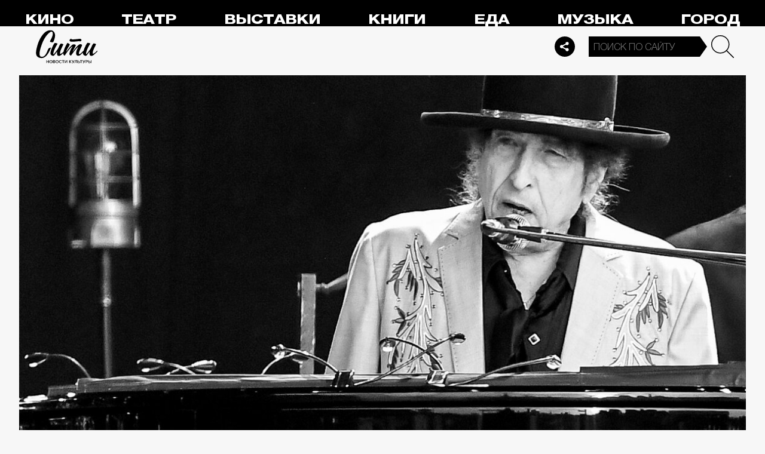

--- FILE ---
content_type: application/javascript
request_url: https://smi2.ru/counter/settings?payload=CPelAxixvJr_vDM6JGEyM2Q0ZDBlLWY5MGYtNDA4Yy1hOTg1LTJhY2UwYTkwZDZjNA&cb=_callbacks____0mkjdyh6t
body_size: 1510
content:
_callbacks____0mkjdyh6t("[base64]");